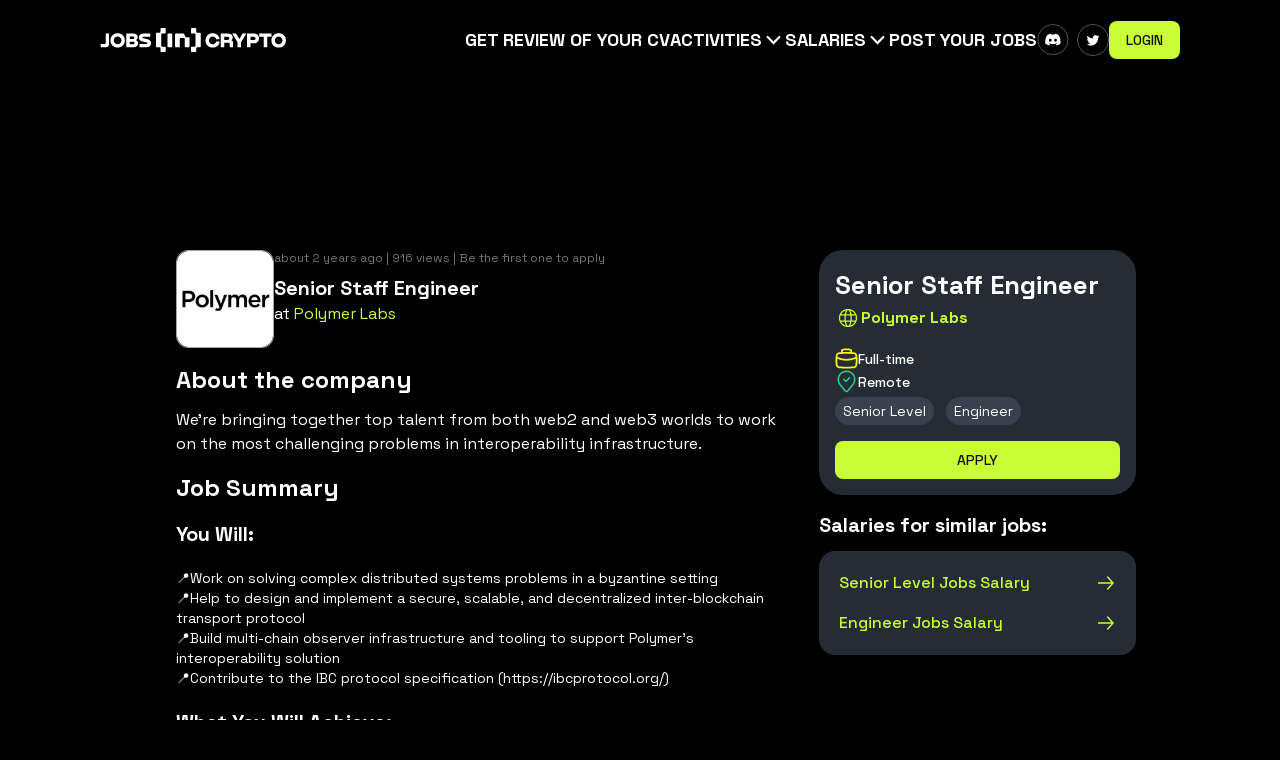

--- FILE ---
content_type: text/css; charset=UTF-8
request_url: https://beincrypto.com/jobs/build/_assets/ad-butler-2IE7732M.css
body_size: -364
content:
.ad-butler-banner iframe {
    width: 100%;
    height: 100%;
}

.ad-butler-banner__sponsored-container {
    display: flex;
    flex-direction: column;
    gap: 12px;
}

.ad-butler-banner__sponsored-label {
    display: flex;
    align-items: center;
    gap: 6px;
    height: 20px;
    font-size: 12px;
    color: red;
}

.bottom-sticky-banner a {
    display: flex !important;
}

.ad-butler-desktop-top-banner {
    max-width: calc(100vw - 67px);
    overflow: clip;
    height: 90px;
    transition-timing-function: cubic-bezier(0.4, 0, 0.2, 1);
    transition-duration: 0.7s;
    transition-property: height;
    display: flex;
    justify-content: center;
    margin: 24px auto;
}

@media (max-width: 768px) {
    .ad-butler-desktop-top-banner {
        display: none;
    }
}

.ad-butler-desktop-top-banner:hover {
    height: 180px;
}

.ad-butler-mobile-top-banner {
    display: none;
    max-width: calc(100vw - 67px);
    overflow: clip;
    transition-timing-function: cubic-bezier(0.4, 0, 0.2, 1);
    transition-duration: 0.7s;
    transition-property: height;
    justify-content: center;
}

@media (max-width: 768px) {
    .ad-butler-mobile-top-banner {
        display: flex;
    }
}

.ad-butler-mobile-top-banner iframe {
    width: 100%;
    height: 58vw;
    position: fixed;
    top: 0;
    left: 0;
}

--- FILE ---
content_type: application/javascript; charset=UTF-8
request_url: https://beincrypto.com/jobs/build/_shared/chunk-2YGOASIO.js
body_size: -716
content:
import{c as p,k as e}from"/jobs/build/_shared/chunk-OTKXJQRY.js";var r=p((t,o)=>{e();o.exports={}});export{r as a};


--- FILE ---
content_type: application/javascript; charset=UTF-8
request_url: https://beincrypto.com/jobs/build/_shared/chunk-OKNYBYPN.js
body_size: -535
content:
import{j as l,k as v}from"/jobs/build/_shared/chunk-OTKXJQRY.js";v();function t({size:e=18,className:o,...a}){return l.createElement("svg",{xmlns:"http://www.w3.org/2000/svg",viewBox:"0 0 20 20",fill:"currentColor",width:e,height:e,className:o,...a},l.createElement("path",{fillRule:"evenodd",d:"M5 9V7a5 5 0 0110 0v2a2 2 0 012 2v5a2 2 0 01-2 2H5a2 2 0 01-2-2v-5a2 2 0 012-2zm8-2v2H7V7a3 3 0 016 0z",clipRule:"evenodd"}))}export{t as a};


--- FILE ---
content_type: application/javascript; charset=UTF-8
request_url: https://beincrypto.com/jobs/build/_shared/chunk-I43LXIUE.js
body_size: 381
content:
import{a as h}from"/jobs/build/_shared/chunk-OKNYBYPN.js";import{a as x,b as w}from"/jobs/build/_shared/chunk-XIVCLKPW.js";import{f as p,i as d,j as e,k as n}from"/jobs/build/_shared/chunk-OTKXJQRY.js";n();var c=p(d());n();var g=p(d());function z({className:l="",...t},r){return e.createElement("input",{ref:r,className:["font-medium text-sm text-white border border-opacity-50 px-3 py-2","bg-neutral-900 hover:border-fluor focus:ring-fluor focus:border-fluor","min-w-0 placeholder:text-neutral-400",l.includes("rounded-")?"":"rounded-md",l.includes("border-[#")?"":"border-bicDarkGrey700",w,x,l].join(" "),...t})}var v=(0,g.forwardRef)(z);n();function a({size:l=18,className:t,...r}){return e.createElement("svg",{xmlns:"http://www.w3.org/2000/svg",viewBox:"0 0 20 20",fill:"currentColor",width:l,height:l,className:t,...r},e.createElement("path",{fillRule:"evenodd",d:"M13.477 14.89A6 6 0 015.11 6.524l8.367 8.368zm1.414-1.414L6.524 5.11a6 6 0 018.367 8.367zM18 10a8 8 0 11-16 0 8 8 0 0116 0z",clipRule:"evenodd"}))}n();function u({size:l=18,className:t,...r}){return e.createElement("svg",{xmlns:"http://www.w3.org/2000/svg",viewBox:"0 0 20 20",fill:"currentColor",width:l,height:l,className:t,...r},e.createElement("path",{fillRule:"evenodd",d:"M7 2a1 1 0 00-.707 1.707L7 4.414v3.758a1 1 0 01-.293.707l-4 4C.817 14.769 2.156 18 4.828 18h10.343c2.673 0 4.012-3.231 2.122-5.121l-4-4A1 1 0 0113 8.172V4.414l.707-.707A1 1 0 0013 2H7zm2 6.172V4h2v4.172a3 3 0 00.879 2.12l1.027 1.028a4 4 0 00-2.171.102l-.47.156a4 4 0 01-2.53 0l-.563-.187a1.993 1.993 0 00-.114-.035l1.063-1.063A3 3 0 009 8.172z",clipRule:"evenodd"}))}function L({component:l=v,id:t,label:r,required:m=!0,secret:N=!1,disabled:o=!1,inDevelopment:b=!1,error:f,price:i,discountedPrice:s,children:y,...B},j){return e.createElement("div",{className:"min-w-0 flex-1 flex flex-col items-stretch justify-start gap-1"},r?e.createElement("label",{htmlFor:t,className:"flex flex-row items-center justify-start gap-2"},e.createElement("span",{className:["font-medium text-xs whitespace-nowrap",o?"text-neutral-400 cursor-not-allowed":""].join(" ")},r),b?e.createElement(u,{size:12,className:"text-neutral-400"}):null,o?e.createElement(a,{size:12,className:"text-neutral-400"}):null,N?e.createElement(h,{size:12,className:"text-neutral-400"}):null,m?e.createElement("span",{className:"text-sm text-primaryRed"},"*"):null,i?e.createElement("p",{className:"text-xs flex flex-row items-baseline justify-start gap-1"},s?e.createElement("span",{className:"text-green-200"},"$",s):null,e.createElement("span",{className:[s?"line-through text-neutral-400":"text-green-200"].join(" ")},"$",i)):null):null,e.createElement(l,{ref:j,id:t,required:m,disabled:o,...B}),f?e.createElement("p",{className:"text-xs text-red-400 font-medium"},f):null,y)}var M=(0,c.forwardRef)(L);export{M as a};


--- FILE ---
content_type: application/javascript; charset=UTF-8
request_url: https://beincrypto.com/jobs/build/_shared/chunk-N7E7UBQQ.js
body_size: 8938
content:
import{c as d,k as l}from"/jobs/build/_shared/chunk-OTKXJQRY.js";var Ut=d((Ln,Dt)=>{l();Dt.exports=function(){return typeof Promise=="function"&&Promise.prototype&&Promise.prototype.then}});var M=d(R=>{l();var ct,_e=[0,26,44,70,100,134,172,196,242,292,346,404,466,532,581,655,733,815,901,991,1085,1156,1258,1364,1474,1588,1706,1828,1921,2051,2185,2323,2465,2611,2761,2876,3034,3196,3362,3532,3706];R.getSymbolSize=function(t){if(!t)throw new Error('"version" cannot be null or undefined');if(t<1||t>40)throw new Error('"version" should be in range from 1 to 40');return t*4+17};R.getSymbolTotalCodewords=function(t){return _e[t]};R.getBCHDigit=function(n){let t=0;for(;n!==0;)t++,n>>>=1;return t};R.setToSJISFunction=function(t){if(typeof t!="function")throw new Error('"toSJISFunc" is not a valid function.');ct=t};R.isKanjiModeEnabled=function(){return typeof ct<"u"};R.toSJIS=function(t){return ct(t)}});var Q=d(E=>{l();E.L={bit:1};E.M={bit:0};E.Q={bit:3};E.H={bit:2};function Fe(n){if(typeof n!="string")throw new Error("Param is not a string");switch(n.toLowerCase()){case"l":case"low":return E.L;case"m":case"medium":return E.M;case"q":case"quartile":return E.Q;case"h":case"high":return E.H;default:throw new Error("Unknown EC Level: "+n)}}E.isValid=function(t){return t&&typeof t.bit<"u"&&t.bit>=0&&t.bit<4};E.from=function(t,e){if(E.isValid(t))return t;try{return Fe(t)}catch{return e}}});var qt=d((Un,Ft)=>{l();function _t(){this.buffer=[],this.length=0}_t.prototype={get:function(n){let t=Math.floor(n/8);return(this.buffer[t]>>>7-n%8&1)===1},put:function(n,t){for(let e=0;e<t;e++)this.putBit((n>>>t-e-1&1)===1)},getLengthInBits:function(){return this.length},putBit:function(n){let t=Math.floor(this.length/8);this.buffer.length<=t&&this.buffer.push(0),n&&(this.buffer[t]|=128>>>this.length%8),this.length++}};Ft.exports=_t});var zt=d((_n,kt)=>{l();function V(n){if(!n||n<1)throw new Error("BitMatrix size must be defined and greater than 0");this.size=n,this.data=new Uint8Array(n*n),this.reservedBit=new Uint8Array(n*n)}V.prototype.set=function(n,t,e,r){let o=n*this.size+t;this.data[o]=e,r&&(this.reservedBit[o]=!0)};V.prototype.get=function(n,t){return this.data[n*this.size+t]};V.prototype.xor=function(n,t,e){this.data[n*this.size+t]^=e};V.prototype.isReserved=function(n,t){return this.reservedBit[n*this.size+t]};kt.exports=V});var Vt=d($=>{l();var qe=M().getSymbolSize;$.getRowColCoords=function(t){if(t===1)return[];let e=Math.floor(t/7)+2,r=qe(t),o=r===145?26:Math.ceil((r-13)/(2*e-2))*2,i=[r-7];for(let s=1;s<e-1;s++)i[s]=i[s-1]-o;return i.push(6),i.reverse()};$.getPositions=function(t){let e=[],r=$.getRowColCoords(t),o=r.length;for(let i=0;i<o;i++)for(let s=0;s<o;s++)i===0&&s===0||i===0&&s===o-1||i===o-1&&s===0||e.push([r[i],r[s]]);return e}});var Jt=d(Kt=>{l();var ke=M().getSymbolSize,Ht=7;Kt.getPositions=function(t){let e=ke(t);return[[0,0],[e-Ht,0],[0,e-Ht]]}});var Yt=d(p=>{l();p.Patterns={PATTERN000:0,PATTERN001:1,PATTERN010:2,PATTERN011:3,PATTERN100:4,PATTERN101:5,PATTERN110:6,PATTERN111:7};var L={N1:3,N2:3,N3:40,N4:10};p.isValid=function(t){return t!=null&&t!==""&&!isNaN(t)&&t>=0&&t<=7};p.from=function(t){return p.isValid(t)?parseInt(t,10):void 0};p.getPenaltyN1=function(t){let e=t.size,r=0,o=0,i=0,s=null,u=null;for(let c=0;c<e;c++){o=i=0,s=u=null;for(let a=0;a<e;a++){let f=t.get(c,a);f===s?o++:(o>=5&&(r+=L.N1+(o-5)),s=f,o=1),f=t.get(a,c),f===u?i++:(i>=5&&(r+=L.N1+(i-5)),u=f,i=1)}o>=5&&(r+=L.N1+(o-5)),i>=5&&(r+=L.N1+(i-5))}return r};p.getPenaltyN2=function(t){let e=t.size,r=0;for(let o=0;o<e-1;o++)for(let i=0;i<e-1;i++){let s=t.get(o,i)+t.get(o,i+1)+t.get(o+1,i)+t.get(o+1,i+1);(s===4||s===0)&&r++}return r*L.N2};p.getPenaltyN3=function(t){let e=t.size,r=0,o=0,i=0;for(let s=0;s<e;s++){o=i=0;for(let u=0;u<e;u++)o=o<<1&2047|t.get(s,u),u>=10&&(o===1488||o===93)&&r++,i=i<<1&2047|t.get(u,s),u>=10&&(i===1488||i===93)&&r++}return r*L.N3};p.getPenaltyN4=function(t){let e=0,r=t.data.length;for(let i=0;i<r;i++)e+=t.data[i];return Math.abs(Math.ceil(e*100/r/5)-10)*L.N4};function ze(n,t,e){switch(n){case p.Patterns.PATTERN000:return(t+e)%2===0;case p.Patterns.PATTERN001:return t%2===0;case p.Patterns.PATTERN010:return e%3===0;case p.Patterns.PATTERN011:return(t+e)%3===0;case p.Patterns.PATTERN100:return(Math.floor(t/2)+Math.floor(e/3))%2===0;case p.Patterns.PATTERN101:return t*e%2+t*e%3===0;case p.Patterns.PATTERN110:return(t*e%2+t*e%3)%2===0;case p.Patterns.PATTERN111:return(t*e%3+(t+e)%2)%2===0;default:throw new Error("bad maskPattern:"+n)}}p.applyMask=function(t,e){let r=e.size;for(let o=0;o<r;o++)for(let i=0;i<r;i++)e.isReserved(i,o)||e.xor(i,o,ze(t,i,o))};p.getBestMask=function(t,e){let r=Object.keys(p.Patterns).length,o=0,i=1/0;for(let s=0;s<r;s++){e(s),p.applyMask(s,t);let u=p.getPenaltyN1(t)+p.getPenaltyN2(t)+p.getPenaltyN3(t)+p.getPenaltyN4(t);p.applyMask(s,t),u<i&&(i=u,o=s)}return o}});var at=d(lt=>{l();var S=Q(),W=[1,1,1,1,1,1,1,1,1,1,2,2,1,2,2,4,1,2,4,4,2,4,4,4,2,4,6,5,2,4,6,6,2,5,8,8,4,5,8,8,4,5,8,11,4,8,10,11,4,9,12,16,4,9,16,16,6,10,12,18,6,10,17,16,6,11,16,19,6,13,18,21,7,14,21,25,8,16,20,25,8,17,23,25,9,17,23,34,9,18,25,30,10,20,27,32,12,21,29,35,12,23,34,37,12,25,34,40,13,26,35,42,14,28,38,45,15,29,40,48,16,31,43,51,17,33,45,54,18,35,48,57,19,37,51,60,19,38,53,63,20,40,56,66,21,43,59,70,22,45,62,74,24,47,65,77,25,49,68,81],Z=[7,10,13,17,10,16,22,28,15,26,36,44,20,36,52,64,26,48,72,88,36,64,96,112,40,72,108,130,48,88,132,156,60,110,160,192,72,130,192,224,80,150,224,264,96,176,260,308,104,198,288,352,120,216,320,384,132,240,360,432,144,280,408,480,168,308,448,532,180,338,504,588,196,364,546,650,224,416,600,700,224,442,644,750,252,476,690,816,270,504,750,900,300,560,810,960,312,588,870,1050,336,644,952,1110,360,700,1020,1200,390,728,1050,1260,420,784,1140,1350,450,812,1200,1440,480,868,1290,1530,510,924,1350,1620,540,980,1440,1710,570,1036,1530,1800,570,1064,1590,1890,600,1120,1680,1980,630,1204,1770,2100,660,1260,1860,2220,720,1316,1950,2310,750,1372,2040,2430];lt.getBlocksCount=function(t,e){switch(e){case S.L:return W[(t-1)*4+0];case S.M:return W[(t-1)*4+1];case S.Q:return W[(t-1)*4+2];case S.H:return W[(t-1)*4+3];default:return}};lt.getTotalCodewordsCount=function(t,e){switch(e){case S.L:return Z[(t-1)*4+0];case S.M:return Z[(t-1)*4+1];case S.Q:return Z[(t-1)*4+2];case S.H:return Z[(t-1)*4+3];default:return}}});var Ot=d(v=>{l();var H=new Uint8Array(512),X=new Uint8Array(256);(function(){let t=1;for(let e=0;e<255;e++)H[e]=t,X[t]=e,t<<=1,t&256&&(t^=285);for(let e=255;e<512;e++)H[e]=H[e-255]})();v.log=function(t){if(t<1)throw new Error("log("+t+")");return X[t]};v.exp=function(t){return H[t]};v.mul=function(t,e){return t===0||e===0?0:H[X[t]+X[e]]}});var jt=d(K=>{l();var ft=Ot();K.mul=function(t,e){let r=new Uint8Array(t.length+e.length-1);for(let o=0;o<t.length;o++)for(let i=0;i<e.length;i++)r[o+i]^=ft.mul(t[o],e[i]);return r};K.mod=function(t,e){let r=new Uint8Array(t);for(;r.length-e.length>=0;){let o=r[0];for(let s=0;s<e.length;s++)r[s]^=ft.mul(e[s],o);let i=0;for(;i<r.length&&r[i]===0;)i++;r=r.slice(i)}return r};K.generateECPolynomial=function(t){let e=new Uint8Array([1]);for(let r=0;r<t;r++)e=K.mul(e,new Uint8Array([1,ft.exp(r)]));return e}});var $t=d((Kn,Qt)=>{l();var Gt=jt();function gt(n){this.genPoly=void 0,this.degree=n,this.degree&&this.initialize(this.degree)}gt.prototype.initialize=function(t){this.degree=t,this.genPoly=Gt.generateECPolynomial(this.degree)};gt.prototype.encode=function(t){if(!this.genPoly)throw new Error("Encoder not initialized");let e=new Uint8Array(t.length+this.degree);e.set(t);let r=Gt.mod(e,this.genPoly),o=this.degree-r.length;if(o>0){let i=new Uint8Array(this.degree);return i.set(r,o),i}return r};Qt.exports=gt});var dt=d(Wt=>{l();Wt.isValid=function(t){return!isNaN(t)&&t>=1&&t<=40}});var ht=d(I=>{l();var Zt="[0-9]+",Ve="[A-Z $%*+\\-./:]+",J="(?:[u3000-u303F]|[u3040-u309F]|[u30A0-u30FF]|[uFF00-uFFEF]|[u4E00-u9FAF]|[u2605-u2606]|[u2190-u2195]|u203B|[u2010u2015u2018u2019u2025u2026u201Cu201Du2225u2260]|[u0391-u0451]|[u00A7u00A8u00B1u00B4u00D7u00F7])+";J=J.replace(/u/g,"\\u");var He="(?:(?![A-Z0-9 $%*+\\-./:]|"+J+`)(?:.|[\r
]))+`;I.KANJI=new RegExp(J,"g");I.BYTE_KANJI=new RegExp("[^A-Z0-9 $%*+\\-./:]+","g");I.BYTE=new RegExp(He,"g");I.NUMERIC=new RegExp(Zt,"g");I.ALPHANUMERIC=new RegExp(Ve,"g");var Ke=new RegExp("^"+J+"$"),Je=new RegExp("^"+Zt+"$"),Ye=new RegExp("^[A-Z0-9 $%*+\\-./:]+$");I.testKanji=function(t){return Ke.test(t)};I.testNumeric=function(t){return Je.test(t)};I.testAlphanumeric=function(t){return Ye.test(t)}});var P=d(m=>{l();var Oe=dt(),pt=ht();m.NUMERIC={id:"Numeric",bit:1<<0,ccBits:[10,12,14]};m.ALPHANUMERIC={id:"Alphanumeric",bit:1<<1,ccBits:[9,11,13]};m.BYTE={id:"Byte",bit:1<<2,ccBits:[8,16,16]};m.KANJI={id:"Kanji",bit:1<<3,ccBits:[8,10,12]};m.MIXED={bit:-1};m.getCharCountIndicator=function(t,e){if(!t.ccBits)throw new Error("Invalid mode: "+t);if(!Oe.isValid(e))throw new Error("Invalid version: "+e);return e>=1&&e<10?t.ccBits[0]:e<27?t.ccBits[1]:t.ccBits[2]};m.getBestModeForData=function(t){return pt.testNumeric(t)?m.NUMERIC:pt.testAlphanumeric(t)?m.ALPHANUMERIC:pt.testKanji(t)?m.KANJI:m.BYTE};m.toString=function(t){if(t&&t.id)return t.id;throw new Error("Invalid mode")};m.isValid=function(t){return t&&t.bit&&t.ccBits};function je(n){if(typeof n!="string")throw new Error("Param is not a string");switch(n.toLowerCase()){case"numeric":return m.NUMERIC;case"alphanumeric":return m.ALPHANUMERIC;case"kanji":return m.KANJI;case"byte":return m.BYTE;default:throw new Error("Unknown mode: "+n)}}m.from=function(t,e){if(m.isValid(t))return t;try{return je(t)}catch{return e}}});var ne=d(x=>{l();var tt=M(),Ge=at(),Xt=Q(),b=P(),wt=dt(),te=1<<12|1<<11|1<<10|1<<9|1<<8|1<<5|1<<2|1<<0,vt=tt.getBCHDigit(te);function Qe(n,t,e){for(let r=1;r<=40;r++)if(t<=x.getCapacity(r,e,n))return r}function ee(n,t){return b.getCharCountIndicator(n,t)+4}function $e(n,t){let e=0;return n.forEach(function(r){e+=ee(r.mode,t)+r.getBitsLength()}),e}function We(n,t){for(let e=1;e<=40;e++)if($e(n,e)<=x.getCapacity(e,t,b.MIXED))return e}x.from=function(t,e){return wt.isValid(t)?parseInt(t,10):e};x.getCapacity=function(t,e,r){if(!wt.isValid(t))throw new Error("Invalid QR Code version");typeof r>"u"&&(r=b.BYTE);let o=tt.getSymbolTotalCodewords(t),i=Ge.getTotalCodewordsCount(t,e),s=(o-i)*8;if(r===b.MIXED)return s;let u=s-ee(r,t);switch(r){case b.NUMERIC:return Math.floor(u/10*3);case b.ALPHANUMERIC:return Math.floor(u/11*2);case b.KANJI:return Math.floor(u/13);case b.BYTE:default:return Math.floor(u/8)}};x.getBestVersionForData=function(t,e){let r,o=Xt.from(e,Xt.M);if(Array.isArray(t)){if(t.length>1)return We(t,o);if(t.length===0)return 1;r=t[0]}else r=t;return Qe(r.mode,r.getLength(),o)};x.getEncodedBits=function(t){if(!wt.isValid(t)||t<7)throw new Error("Invalid QR Code version");let e=t<<12;for(;tt.getBCHDigit(e)-vt>=0;)e^=te<<tt.getBCHDigit(e)-vt;return t<<12|e}});var se=d(ie=>{l();var mt=M(),oe=1<<10|1<<8|1<<5|1<<4|1<<2|1<<1|1<<0,Ze=1<<14|1<<12|1<<10|1<<4|1<<1,re=mt.getBCHDigit(oe);ie.getEncodedBits=function(t,e){let r=t.bit<<3|e,o=r<<10;for(;mt.getBCHDigit(o)-re>=0;)o^=oe<<mt.getBCHDigit(o)-re;return(r<<10|o)^Ze}});var ce=d((Qn,ue)=>{l();var Xe=P();function _(n){this.mode=Xe.NUMERIC,this.data=n.toString()}_.getBitsLength=function(t){return 10*Math.floor(t/3)+(t%3?t%3*3+1:0)};_.prototype.getLength=function(){return this.data.length};_.prototype.getBitsLength=function(){return _.getBitsLength(this.data.length)};_.prototype.write=function(t){let e,r,o;for(e=0;e+3<=this.data.length;e+=3)r=this.data.substr(e,3),o=parseInt(r,10),t.put(o,10);let i=this.data.length-e;i>0&&(r=this.data.substr(e),o=parseInt(r,10),t.put(o,i*3+1))};ue.exports=_});var ae=d(($n,le)=>{l();var ve=P(),yt=["0","1","2","3","4","5","6","7","8","9","A","B","C","D","E","F","G","H","I","J","K","L","M","N","O","P","Q","R","S","T","U","V","W","X","Y","Z"," ","$","%","*","+","-",".","/",":"];function F(n){this.mode=ve.ALPHANUMERIC,this.data=n}F.getBitsLength=function(t){return 11*Math.floor(t/2)+6*(t%2)};F.prototype.getLength=function(){return this.data.length};F.prototype.getBitsLength=function(){return F.getBitsLength(this.data.length)};F.prototype.write=function(t){let e;for(e=0;e+2<=this.data.length;e+=2){let r=yt.indexOf(this.data[e])*45;r+=yt.indexOf(this.data[e+1]),t.put(r,11)}this.data.length%2&&t.put(yt.indexOf(this.data[e]),6)};le.exports=F});var ge=d((Wn,fe)=>{"use strict";l();fe.exports=function(t){for(var e=[],r=t.length,o=0;o<r;o++){var i=t.charCodeAt(o);if(i>=55296&&i<=56319&&r>o+1){var s=t.charCodeAt(o+1);s>=56320&&s<=57343&&(i=(i-55296)*1024+s-56320+65536,o+=1)}if(i<128){e.push(i);continue}if(i<2048){e.push(i>>6|192),e.push(i&63|128);continue}if(i<55296||i>=57344&&i<65536){e.push(i>>12|224),e.push(i>>6&63|128),e.push(i&63|128);continue}if(i>=65536&&i<=1114111){e.push(i>>18|240),e.push(i>>12&63|128),e.push(i>>6&63|128),e.push(i&63|128);continue}e.push(239,191,189)}return new Uint8Array(e).buffer}});var he=d((Zn,de)=>{l();var tn=ge(),en=P();function q(n){this.mode=en.BYTE,typeof n=="string"&&(n=tn(n)),this.data=new Uint8Array(n)}q.getBitsLength=function(t){return t*8};q.prototype.getLength=function(){return this.data.length};q.prototype.getBitsLength=function(){return q.getBitsLength(this.data.length)};q.prototype.write=function(n){for(let t=0,e=this.data.length;t<e;t++)n.put(this.data[t],8)};de.exports=q});var we=d((Xn,pe)=>{l();var nn=P(),rn=M();function k(n){this.mode=nn.KANJI,this.data=n}k.getBitsLength=function(t){return t*13};k.prototype.getLength=function(){return this.data.length};k.prototype.getBitsLength=function(){return k.getBitsLength(this.data.length)};k.prototype.write=function(n){let t;for(t=0;t<this.data.length;t++){let e=rn.toSJIS(this.data[t]);if(e>=33088&&e<=40956)e-=33088;else if(e>=57408&&e<=60351)e-=49472;else throw new Error("Invalid SJIS character: "+this.data[t]+`
Make sure your charset is UTF-8`);e=(e>>>8&255)*192+(e&255),n.put(e,13)}};pe.exports=k});var me=d((vn,Et)=>{"use strict";l();var Y={single_source_shortest_paths:function(n,t,e){var r={},o={};o[t]=0;var i=Y.PriorityQueue.make();i.push(t,0);for(var s,u,c,a,f,y,w,C,N;!i.empty();){s=i.pop(),u=s.value,a=s.cost,f=n[u]||{};for(c in f)f.hasOwnProperty(c)&&(y=f[c],w=a+y,C=o[c],N=typeof o[c]>"u",(N||C>w)&&(o[c]=w,i.push(c,w),r[c]=u))}if(typeof e<"u"&&typeof o[e]>"u"){var T=["Could not find a path from ",t," to ",e,"."].join("");throw new Error(T)}return r},extract_shortest_path_from_predecessor_list:function(n,t){for(var e=[],r=t,o;r;)e.push(r),o=n[r],r=n[r];return e.reverse(),e},find_path:function(n,t,e){var r=Y.single_source_shortest_paths(n,t,e);return Y.extract_shortest_path_from_predecessor_list(r,e)},PriorityQueue:{make:function(n){var t=Y.PriorityQueue,e={},r;n=n||{};for(r in t)t.hasOwnProperty(r)&&(e[r]=t[r]);return e.queue=[],e.sorter=n.sorter||t.default_sorter,e},default_sorter:function(n,t){return n.cost-t.cost},push:function(n,t){var e={value:n,cost:t};this.queue.push(e),this.queue.sort(this.sorter)},pop:function(){return this.queue.shift()},empty:function(){return this.queue.length===0}}};typeof Et<"u"&&(Et.exports=Y)});var Te=d(z=>{l();var g=P(),Ce=ce(),Be=ae(),Ae=he(),Ie=we(),O=ht(),et=M(),on=me();function ye(n){return unescape(encodeURIComponent(n)).length}function j(n,t,e){let r=[],o;for(;(o=n.exec(e))!==null;)r.push({data:o[0],index:o.index,mode:t,length:o[0].length});return r}function Ne(n){let t=j(O.NUMERIC,g.NUMERIC,n),e=j(O.ALPHANUMERIC,g.ALPHANUMERIC,n),r,o;return et.isKanjiModeEnabled()?(r=j(O.BYTE,g.BYTE,n),o=j(O.KANJI,g.KANJI,n)):(r=j(O.BYTE_KANJI,g.BYTE,n),o=[]),t.concat(e,r,o).sort(function(s,u){return s.index-u.index}).map(function(s){return{data:s.data,mode:s.mode,length:s.length}})}function Ct(n,t){switch(t){case g.NUMERIC:return Ce.getBitsLength(n);case g.ALPHANUMERIC:return Be.getBitsLength(n);case g.KANJI:return Ie.getBitsLength(n);case g.BYTE:return Ae.getBitsLength(n)}}function sn(n){return n.reduce(function(t,e){let r=t.length-1>=0?t[t.length-1]:null;return r&&r.mode===e.mode?(t[t.length-1].data+=e.data,t):(t.push(e),t)},[])}function un(n){let t=[];for(let e=0;e<n.length;e++){let r=n[e];switch(r.mode){case g.NUMERIC:t.push([r,{data:r.data,mode:g.ALPHANUMERIC,length:r.length},{data:r.data,mode:g.BYTE,length:r.length}]);break;case g.ALPHANUMERIC:t.push([r,{data:r.data,mode:g.BYTE,length:r.length}]);break;case g.KANJI:t.push([r,{data:r.data,mode:g.BYTE,length:ye(r.data)}]);break;case g.BYTE:t.push([{data:r.data,mode:g.BYTE,length:ye(r.data)}])}}return t}function cn(n,t){let e={},r={start:{}},o=["start"];for(let i=0;i<n.length;i++){let s=n[i],u=[];for(let c=0;c<s.length;c++){let a=s[c],f=""+i+c;u.push(f),e[f]={node:a,lastCount:0},r[f]={};for(let y=0;y<o.length;y++){let w=o[y];e[w]&&e[w].node.mode===a.mode?(r[w][f]=Ct(e[w].lastCount+a.length,a.mode)-Ct(e[w].lastCount,a.mode),e[w].lastCount+=a.length):(e[w]&&(e[w].lastCount=a.length),r[w][f]=Ct(a.length,a.mode)+4+g.getCharCountIndicator(a.mode,t))}}o=u}for(let i=0;i<o.length;i++)r[o[i]].end=0;return{map:r,table:e}}function Ee(n,t){let e,r=g.getBestModeForData(n);if(e=g.from(t,r),e!==g.BYTE&&e.bit<r.bit)throw new Error('"'+n+'" cannot be encoded with mode '+g.toString(e)+`.
 Suggested mode is: `+g.toString(r));switch(e===g.KANJI&&!et.isKanjiModeEnabled()&&(e=g.BYTE),e){case g.NUMERIC:return new Ce(n);case g.ALPHANUMERIC:return new Be(n);case g.KANJI:return new Ie(n);case g.BYTE:return new Ae(n)}}z.fromArray=function(t){return t.reduce(function(e,r){return typeof r=="string"?e.push(Ee(r,null)):r.data&&e.push(Ee(r.data,r.mode)),e},[])};z.fromString=function(t,e){let r=Ne(t,et.isKanjiModeEnabled()),o=un(r),i=cn(o,e),s=on.find_path(i.map,"start","end"),u=[];for(let c=1;c<s.length-1;c++)u.push(i.table[s[c]].node);return z.fromArray(sn(u))};z.rawSplit=function(t){return z.fromArray(Ne(t,et.isKanjiModeEnabled()))}});var Se=d(Me=>{l();var rt=M(),Bt=Q(),ln=qt(),an=zt(),fn=Vt(),gn=Jt(),Nt=Yt(),Tt=at(),dn=$t(),nt=ne(),hn=se(),pn=P(),At=Te();function wn(n,t){let e=n.size,r=gn.getPositions(t);for(let o=0;o<r.length;o++){let i=r[o][0],s=r[o][1];for(let u=-1;u<=7;u++)if(!(i+u<=-1||e<=i+u))for(let c=-1;c<=7;c++)s+c<=-1||e<=s+c||(u>=0&&u<=6&&(c===0||c===6)||c>=0&&c<=6&&(u===0||u===6)||u>=2&&u<=4&&c>=2&&c<=4?n.set(i+u,s+c,!0,!0):n.set(i+u,s+c,!1,!0))}}function mn(n){let t=n.size;for(let e=8;e<t-8;e++){let r=e%2===0;n.set(e,6,r,!0),n.set(6,e,r,!0)}}function yn(n,t){let e=fn.getPositions(t);for(let r=0;r<e.length;r++){let o=e[r][0],i=e[r][1];for(let s=-2;s<=2;s++)for(let u=-2;u<=2;u++)s===-2||s===2||u===-2||u===2||s===0&&u===0?n.set(o+s,i+u,!0,!0):n.set(o+s,i+u,!1,!0)}}function En(n,t){let e=n.size,r=nt.getEncodedBits(t),o,i,s;for(let u=0;u<18;u++)o=Math.floor(u/3),i=u%3+e-8-3,s=(r>>u&1)===1,n.set(o,i,s,!0),n.set(i,o,s,!0)}function It(n,t,e){let r=n.size,o=hn.getEncodedBits(t,e),i,s;for(i=0;i<15;i++)s=(o>>i&1)===1,i<6?n.set(i,8,s,!0):i<8?n.set(i+1,8,s,!0):n.set(r-15+i,8,s,!0),i<8?n.set(8,r-i-1,s,!0):i<9?n.set(8,15-i-1+1,s,!0):n.set(8,15-i-1,s,!0);n.set(r-8,8,1,!0)}function Cn(n,t){let e=n.size,r=-1,o=e-1,i=7,s=0;for(let u=e-1;u>0;u-=2)for(u===6&&u--;;){for(let c=0;c<2;c++)if(!n.isReserved(o,u-c)){let a=!1;s<t.length&&(a=(t[s]>>>i&1)===1),n.set(o,u-c,a),i--,i===-1&&(s++,i=7)}if(o+=r,o<0||e<=o){o-=r,r=-r;break}}}function Bn(n,t,e){let r=new ln;e.forEach(function(c){r.put(c.mode.bit,4),r.put(c.getLength(),pn.getCharCountIndicator(c.mode,n)),c.write(r)});let o=rt.getSymbolTotalCodewords(n),i=Tt.getTotalCodewordsCount(n,t),s=(o-i)*8;for(r.getLengthInBits()+4<=s&&r.put(0,4);r.getLengthInBits()%8!==0;)r.putBit(0);let u=(s-r.getLengthInBits())/8;for(let c=0;c<u;c++)r.put(c%2?17:236,8);return An(r,n,t)}function An(n,t,e){let r=rt.getSymbolTotalCodewords(t),o=Tt.getTotalCodewordsCount(t,e),i=r-o,s=Tt.getBlocksCount(t,e),u=r%s,c=s-u,a=Math.floor(r/s),f=Math.floor(i/s),y=f+1,w=a-f,C=new dn(w),N=0,T=new Array(s),Lt=new Array(s),it=0,Ue=new Uint8Array(n.buffer);for(let U=0;U<s;U++){let ut=U<c?f:y;T[U]=Ue.slice(N,N+ut),Lt[U]=C.encode(T[U]),N+=ut,it=Math.max(it,ut)}let st=new Uint8Array(r),xt=0,B,A;for(B=0;B<it;B++)for(A=0;A<s;A++)B<T[A].length&&(st[xt++]=T[A][B]);for(B=0;B<w;B++)for(A=0;A<s;A++)st[xt++]=Lt[A][B];return st}function In(n,t,e,r){let o;if(Array.isArray(n))o=At.fromArray(n);else if(typeof n=="string"){let a=t;if(!a){let f=At.rawSplit(n);a=nt.getBestVersionForData(f,e)}o=At.fromString(n,a||40)}else throw new Error("Invalid data");let i=nt.getBestVersionForData(o,e);if(!i)throw new Error("The amount of data is too big to be stored in a QR Code");if(!t)t=i;else if(t<i)throw new Error(`
The chosen QR Code version cannot contain this amount of data.
Minimum version required to store current data is: `+i+`.
`);let s=Bn(t,e,o),u=rt.getSymbolSize(t),c=new an(u);return wn(c,t),mn(c),yn(c,t),It(c,e,0),t>=7&&En(c,t),Cn(c,s),isNaN(r)&&(r=Nt.getBestMask(c,It.bind(null,c,e))),Nt.applyMask(r,c),It(c,e,r),{modules:c,version:t,errorCorrectionLevel:e,maskPattern:r,segments:o}}Me.create=function(t,e){if(typeof t>"u"||t==="")throw new Error("No input text");let r=Bt.M,o,i;return typeof e<"u"&&(r=Bt.from(e.errorCorrectionLevel,Bt.M),o=nt.from(e.version),i=Nt.from(e.maskPattern),e.toSJISFunc&&rt.setToSJISFunction(e.toSJISFunc)),In(t,o,r,i)}});var Mt=d(D=>{l();function Pe(n){if(typeof n=="number"&&(n=n.toString()),typeof n!="string")throw new Error("Color should be defined as hex string");let t=n.slice().replace("#","").split("");if(t.length<3||t.length===5||t.length>8)throw new Error("Invalid hex color: "+n);(t.length===3||t.length===4)&&(t=Array.prototype.concat.apply([],t.map(function(r){return[r,r]}))),t.length===6&&t.push("F","F");let e=parseInt(t.join(""),16);return{r:e>>24&255,g:e>>16&255,b:e>>8&255,a:e&255,hex:"#"+t.slice(0,6).join("")}}D.getOptions=function(t){t||(t={}),t.color||(t.color={});let e=typeof t.margin>"u"||t.margin===null||t.margin<0?4:t.margin,r=t.width&&t.width>=21?t.width:void 0,o=t.scale||4;return{width:r,scale:r?4:o,margin:e,color:{dark:Pe(t.color.dark||"#000000ff"),light:Pe(t.color.light||"#ffffffff")},type:t.type,rendererOpts:t.rendererOpts||{}}};D.getScale=function(t,e){return e.width&&e.width>=t+e.margin*2?e.width/(t+e.margin*2):e.scale};D.getImageWidth=function(t,e){let r=D.getScale(t,e);return Math.floor((t+e.margin*2)*r)};D.qrToImageData=function(t,e,r){let o=e.modules.size,i=e.modules.data,s=D.getScale(o,r),u=Math.floor((o+r.margin*2)*s),c=r.margin*s,a=[r.color.light,r.color.dark];for(let f=0;f<u;f++)for(let y=0;y<u;y++){let w=(f*u+y)*4,C=r.color.light;if(f>=c&&y>=c&&f<u-c&&y<u-c){let N=Math.floor((f-c)/s),T=Math.floor((y-c)/s);C=a[i[N*o+T]?1:0]}t[w++]=C.r,t[w++]=C.g,t[w++]=C.b,t[w]=C.a}}});var be=d(ot=>{l();var St=Mt();function Nn(n,t,e){n.clearRect(0,0,t.width,t.height),t.style||(t.style={}),t.height=e,t.width=e,t.style.height=e+"px",t.style.width=e+"px"}function Tn(){try{return document.createElement("canvas")}catch{throw new Error("You need to specify a canvas element")}}ot.render=function(t,e,r){let o=r,i=e;typeof o>"u"&&(!e||!e.getContext)&&(o=e,e=void 0),e||(i=Tn()),o=St.getOptions(o);let s=St.getImageWidth(t.modules.size,o),u=i.getContext("2d"),c=u.createImageData(s,s);return St.qrToImageData(c.data,t,o),Nn(u,i,s),u.putImageData(c,0,0),i};ot.renderToDataURL=function(t,e,r){let o=r;typeof o>"u"&&(!e||!e.getContext)&&(o=e,e=void 0),o||(o={});let i=ot.render(t,e,o),s=o.type||"image/png",u=o.rendererOpts||{};return i.toDataURL(s,u.quality)}});var xe=d(Le=>{l();var Mn=Mt();function Re(n,t){let e=n.a/255,r=t+'="'+n.hex+'"';return e<1?r+" "+t+'-opacity="'+e.toFixed(2).slice(1)+'"':r}function Pt(n,t,e){let r=n+t;return typeof e<"u"&&(r+=" "+e),r}function Sn(n,t,e){let r="",o=0,i=!1,s=0;for(let u=0;u<n.length;u++){let c=Math.floor(u%t),a=Math.floor(u/t);!c&&!i&&(i=!0),n[u]?(s++,u>0&&c>0&&n[u-1]||(r+=i?Pt("M",c+e,.5+a+e):Pt("m",o,0),o=0,i=!1),c+1<t&&n[u+1]||(r+=Pt("h",s),s=0)):o++}return r}Le.render=function(t,e,r){let o=Mn.getOptions(e),i=t.modules.size,s=t.modules.data,u=i+o.margin*2,c=o.color.light.a?"<path "+Re(o.color.light,"fill")+' d="M0 0h'+u+"v"+u+'H0z"/>':"",a="<path "+Re(o.color.dark,"stroke")+' d="'+Sn(s,i,o.margin)+'"/>',f='viewBox="0 0 '+u+" "+u+'"',y=o.width?'width="'+o.width+'" height="'+o.width+'" ':"",w='<svg xmlns="http://www.w3.org/2000/svg" '+y+f+' shape-rendering="crispEdges">'+c+a+`</svg>
`;return typeof r=="function"&&r(null,w),w}});var Rn=d(G=>{l();var Pn=Ut(),bt=Se(),De=be(),bn=xe();function Rt(n,t,e,r,o){let i=[].slice.call(arguments,1),s=i.length,u=typeof i[s-1]=="function";if(!u&&!Pn())throw new Error("Callback required as last argument");if(u){if(s<2)throw new Error("Too few arguments provided");s===2?(o=e,e=t,t=r=void 0):s===3&&(t.getContext&&typeof o>"u"?(o=r,r=void 0):(o=r,r=e,e=t,t=void 0))}else{if(s<1)throw new Error("Too few arguments provided");return s===1?(e=t,t=r=void 0):s===2&&!t.getContext&&(r=e,e=t,t=void 0),new Promise(function(c,a){try{let f=bt.create(e,r);c(n(f,t,r))}catch(f){a(f)}})}try{let c=bt.create(e,r);o(null,n(c,t,r))}catch(c){o(c)}}G.create=bt.create;G.toCanvas=Rt.bind(null,De.render);G.toDataURL=Rt.bind(null,De.renderToDataURL);G.toString=Rt.bind(null,function(n,t,e){return bn.render(n,e)})});export{Rn as a};
